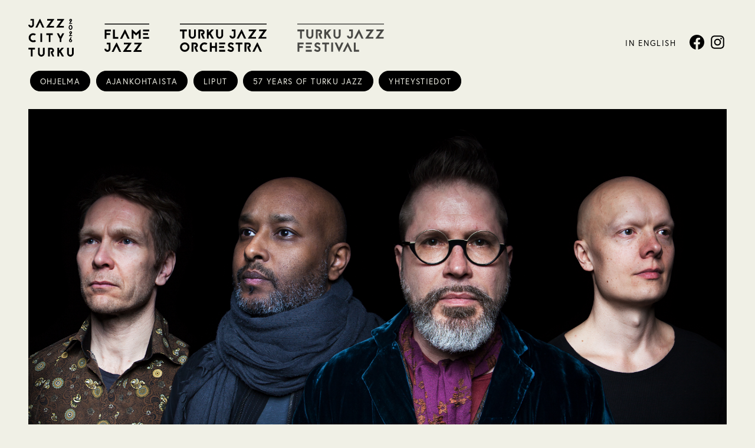

--- FILE ---
content_type: text/html; charset=UTF-8
request_url: https://www.turkujazz.fi/tapahtumat/jarmo-saari-republic-feat-timo-lassy/
body_size: 12498
content:
<!DOCTYPE html>
<html lang="fi" class="no-js">

<head>
  <link rel="shortcut icon" href="https://www.turkujazz.fi/wp-content/themes/jazzcityturku/images/favicon-4.ico?v7" />
  <link rel="apple-touch-icon-precomposed" href="https://www.turkujazz.fi/wp-content/themes/jazzcityturku/images/touch-icon-4.png" />

  <script type="text/javascript">
    var h = document.getElementsByTagName("html");
    if (h[0] && h[0].className) h[0].className = 'js';
  </script>
  <meta charset="utf-8" />
  <title>Jarmo Saari Republic feat. Timo Lassy &#x2d; Turku Jazz Festival</title>
  <meta name="viewport" content="initial-scale=1,user-scalable=no,maximum-scale=1,width=device-width" />
    
  
      <!-- Turku Jazz Festival -->
    <script>
      (function(i, s, o, g, r, a, m) {
        i['GoogleAnalyticsObject'] = r;
        i[r] = i[r] || function() {
          (i[r].q = i[r].q || []).push(arguments)
        }, i[r].l = 1 * new Date();
        a = s.createElement(o),
          m = s.getElementsByTagName(o)[0];
        a.async = 1;
        a.src = g;
        m.parentNode.insertBefore(a, m)
      })(window, document, 'script', '//www.google-analytics.com/analytics.js', 'ga');

      ga('create', 'UA-72773400-1', 'auto');
      ga('send', 'pageview');
    </script>
  
              <style>
                .block-style-vari1>.content {
                    background-color: #e82c6a;
                    color: #ffffff;
                }

                .linkked.block-style-vari1:hover>.content {
                    background-color: #e82c6a;
                    color: #ffffff;
                }

                .block-style-vari2>.content {
                    background-color: #11c494;
                    color: #ffffff;
                }

                .linkked.block-style-vari2:hover>.content {
                    background-color: #11c494;
                    color: #ffffff;
                }

                .block-style-vari3>.content {
                    background-color: #ffe95b;
                    color: #0a0a0a;
                }

                .linkked.block-style-vari3:hover>.content {
                    background-color: #ffe95b;
                    color: #0a0a0a;
                }

                .block-style-vari4>.content {
                    background-color: #0a0a0a;
                    color: #ffffff;
                }

                .linkked.block-style-vari4:hover>.content {
                    background-color: #0a0a0a;
                    color: #ffffff;
                }

                            </style>
        
<!-- The SEO Framework tehnyt Sybre Waaijer -->
<meta name="robots" content="max-snippet:-1,max-image-preview:standard,max-video-preview:-1" />
<link rel="canonical" href="https://www.turkujazz.fi/tapahtumat/jarmo-saari-republic-feat-timo-lassy/" />
<meta name="description" content="Jarmo Saari &ndash; kitara, laulu, Taurus Pedal, theremin, samplet Abdissa &rdquo;Mamba&rdquo; Assefa &ndash; rummut, perkussiot Mikko Kaakkuriniemi &ndash; rummut Olavi Louhivuori &ndash; rummut&#8230;" />
<meta property="og:type" content="article" />
<meta property="og:locale" content="fi_FI" />
<meta property="og:site_name" content="Turku Jazz Festival" />
<meta property="og:title" content="Jarmo Saari Republic feat. Timo Lassy" />
<meta property="og:description" content="Jarmo Saari &ndash; kitara, laulu, Taurus Pedal, theremin, samplet Abdissa &rdquo;Mamba&rdquo; Assefa &ndash; rummut, perkussiot Mikko Kaakkuriniemi &ndash; rummut Olavi Louhivuori &ndash; rummut Timo Lassy &ndash; saksofoni Multi&#8230;" />
<meta property="og:url" content="https://www.turkujazz.fi/tapahtumat/jarmo-saari-republic-feat-timo-lassy/" />
<meta property="og:image" content="https://www.jazzcityturku.fi/turkujazzfestival/wp-content/uploads/sites/4/2018/12/ryhmafoto-toinen-versio-color_Tero-Vuorinen.jpg" />
<meta property="og:image:width" content="3668" />
<meta property="og:image:height" content="2387" />
<meta property="article:published_time" content="2018-12-07T13:00+00:00" />
<meta property="article:modified_time" content="2019-02-27T07:02+00:00" />
<meta name="twitter:card" content="summary_large_image" />
<meta name="twitter:title" content="Jarmo Saari Republic feat. Timo Lassy" />
<meta name="twitter:description" content="Jarmo Saari &ndash; kitara, laulu, Taurus Pedal, theremin, samplet Abdissa &rdquo;Mamba&rdquo; Assefa &ndash; rummut, perkussiot Mikko Kaakkuriniemi &ndash; rummut Olavi Louhivuori &ndash; rummut Timo Lassy &ndash; saksofoni Multi&#8230;" />
<meta name="twitter:image" content="https://www.jazzcityturku.fi/turkujazzfestival/wp-content/uploads/sites/4/2018/12/ryhmafoto-toinen-versio-color_Tero-Vuorinen.jpg" />
<script type="application/ld+json">{"@context":"https://schema.org","@graph":[{"@type":"WebSite","@id":"https://www.turkujazz.fi/#/schema/WebSite","url":"https://www.turkujazz.fi/","name":"Turku Jazz Festival","inLanguage":"fi","potentialAction":{"@type":"SearchAction","target":{"@type":"EntryPoint","urlTemplate":"https://www.turkujazz.fi/search/{search_term_string}/"},"query-input":"required name=search_term_string"},"publisher":{"@type":"Organization","@id":"https://www.turkujazz.fi/#/schema/Organization","name":"Turku Jazz Festival","url":"https://www.turkujazz.fi/"}},{"@type":"WebPage","@id":"https://www.turkujazz.fi/tapahtumat/jarmo-saari-republic-feat-timo-lassy/","url":"https://www.turkujazz.fi/tapahtumat/jarmo-saari-republic-feat-timo-lassy/","name":"Jarmo Saari Republic feat. Timo Lassy &#x2d; Turku Jazz Festival","description":"Jarmo Saari &ndash; kitara, laulu, Taurus Pedal, theremin, samplet Abdissa &rdquo;Mamba&rdquo; Assefa &ndash; rummut, perkussiot Mikko Kaakkuriniemi &ndash; rummut Olavi Louhivuori &ndash; rummut&#8230;","inLanguage":"fi","isPartOf":{"@id":"https://www.turkujazz.fi/#/schema/WebSite"},"breadcrumb":{"@type":"BreadcrumbList","@id":"https://www.turkujazz.fi/#/schema/BreadcrumbList","itemListElement":[{"@type":"ListItem","position":1,"item":"https://www.turkujazz.fi/","name":"Turku Jazz Festival"},{"@type":"ListItem","position":2,"item":"https://www.turkujazz.fi/tapahtumat/","name":"Arkistot: Tapahtumat"},{"@type":"ListItem","position":3,"name":"Jarmo Saari Republic feat. Timo Lassy"}]},"potentialAction":{"@type":"ReadAction","target":"https://www.turkujazz.fi/tapahtumat/jarmo-saari-republic-feat-timo-lassy/"},"datePublished":"2018-12-07T13:00+00:00","dateModified":"2019-02-27T07:02+00:00"}]}</script>
<!-- / The SEO Framework tehnyt Sybre Waaijer | 16.97ms meta | 8.55ms boot -->

<link rel="alternate" type="application/rss+xml" title="Turku Jazz Festival &raquo; syöte" href="https://www.turkujazz.fi/feed/" />
<link rel="alternate" type="application/rss+xml" title="Turku Jazz Festival &raquo; kommenttien syöte" href="https://www.turkujazz.fi/comments/feed/" />
<script type="text/javascript">
window._wpemojiSettings = {"baseUrl":"https:\/\/s.w.org\/images\/core\/emoji\/14.0.0\/72x72\/","ext":".png","svgUrl":"https:\/\/s.w.org\/images\/core\/emoji\/14.0.0\/svg\/","svgExt":".svg","source":{"concatemoji":"https:\/\/www.turkujazz.fi\/wp-includes\/js\/wp-emoji-release.min.js?ver=6.2.2"}};
/*! This file is auto-generated */
!function(e,a,t){var n,r,o,i=a.createElement("canvas"),p=i.getContext&&i.getContext("2d");function s(e,t){p.clearRect(0,0,i.width,i.height),p.fillText(e,0,0);e=i.toDataURL();return p.clearRect(0,0,i.width,i.height),p.fillText(t,0,0),e===i.toDataURL()}function c(e){var t=a.createElement("script");t.src=e,t.defer=t.type="text/javascript",a.getElementsByTagName("head")[0].appendChild(t)}for(o=Array("flag","emoji"),t.supports={everything:!0,everythingExceptFlag:!0},r=0;r<o.length;r++)t.supports[o[r]]=function(e){if(p&&p.fillText)switch(p.textBaseline="top",p.font="600 32px Arial",e){case"flag":return s("\ud83c\udff3\ufe0f\u200d\u26a7\ufe0f","\ud83c\udff3\ufe0f\u200b\u26a7\ufe0f")?!1:!s("\ud83c\uddfa\ud83c\uddf3","\ud83c\uddfa\u200b\ud83c\uddf3")&&!s("\ud83c\udff4\udb40\udc67\udb40\udc62\udb40\udc65\udb40\udc6e\udb40\udc67\udb40\udc7f","\ud83c\udff4\u200b\udb40\udc67\u200b\udb40\udc62\u200b\udb40\udc65\u200b\udb40\udc6e\u200b\udb40\udc67\u200b\udb40\udc7f");case"emoji":return!s("\ud83e\udef1\ud83c\udffb\u200d\ud83e\udef2\ud83c\udfff","\ud83e\udef1\ud83c\udffb\u200b\ud83e\udef2\ud83c\udfff")}return!1}(o[r]),t.supports.everything=t.supports.everything&&t.supports[o[r]],"flag"!==o[r]&&(t.supports.everythingExceptFlag=t.supports.everythingExceptFlag&&t.supports[o[r]]);t.supports.everythingExceptFlag=t.supports.everythingExceptFlag&&!t.supports.flag,t.DOMReady=!1,t.readyCallback=function(){t.DOMReady=!0},t.supports.everything||(n=function(){t.readyCallback()},a.addEventListener?(a.addEventListener("DOMContentLoaded",n,!1),e.addEventListener("load",n,!1)):(e.attachEvent("onload",n),a.attachEvent("onreadystatechange",function(){"complete"===a.readyState&&t.readyCallback()})),(e=t.source||{}).concatemoji?c(e.concatemoji):e.wpemoji&&e.twemoji&&(c(e.twemoji),c(e.wpemoji)))}(window,document,window._wpemojiSettings);
</script>
<style type="text/css">
img.wp-smiley,
img.emoji {
	display: inline !important;
	border: none !important;
	box-shadow: none !important;
	height: 1em !important;
	width: 1em !important;
	margin: 0 0.07em !important;
	vertical-align: -0.1em !important;
	background: none !important;
	padding: 0 !important;
}
</style>
	<link rel='stylesheet' id='museum-css' href='https://www.turkujazz.fi/wp-content/themes/jazzcityturku/js/museum/museum-white.css?ver=6.2.2' type='text/css' media='all' />
<link rel='stylesheet' id='wp-block-library-css' href='https://www.turkujazz.fi/wp-includes/css/dist/block-library/style.min.css?ver=6.2.2' type='text/css' media='all' />
<link rel='stylesheet' id='classic-theme-styles-css' href='https://www.turkujazz.fi/wp-includes/css/classic-themes.min.css?ver=6.2.2' type='text/css' media='all' />
<style id='global-styles-inline-css' type='text/css'>
body{--wp--preset--color--black: #000000;--wp--preset--color--cyan-bluish-gray: #abb8c3;--wp--preset--color--white: #ffffff;--wp--preset--color--pale-pink: #f78da7;--wp--preset--color--vivid-red: #cf2e2e;--wp--preset--color--luminous-vivid-orange: #ff6900;--wp--preset--color--luminous-vivid-amber: #fcb900;--wp--preset--color--light-green-cyan: #7bdcb5;--wp--preset--color--vivid-green-cyan: #00d084;--wp--preset--color--pale-cyan-blue: #8ed1fc;--wp--preset--color--vivid-cyan-blue: #0693e3;--wp--preset--color--vivid-purple: #9b51e0;--wp--preset--gradient--vivid-cyan-blue-to-vivid-purple: linear-gradient(135deg,rgba(6,147,227,1) 0%,rgb(155,81,224) 100%);--wp--preset--gradient--light-green-cyan-to-vivid-green-cyan: linear-gradient(135deg,rgb(122,220,180) 0%,rgb(0,208,130) 100%);--wp--preset--gradient--luminous-vivid-amber-to-luminous-vivid-orange: linear-gradient(135deg,rgba(252,185,0,1) 0%,rgba(255,105,0,1) 100%);--wp--preset--gradient--luminous-vivid-orange-to-vivid-red: linear-gradient(135deg,rgba(255,105,0,1) 0%,rgb(207,46,46) 100%);--wp--preset--gradient--very-light-gray-to-cyan-bluish-gray: linear-gradient(135deg,rgb(238,238,238) 0%,rgb(169,184,195) 100%);--wp--preset--gradient--cool-to-warm-spectrum: linear-gradient(135deg,rgb(74,234,220) 0%,rgb(151,120,209) 20%,rgb(207,42,186) 40%,rgb(238,44,130) 60%,rgb(251,105,98) 80%,rgb(254,248,76) 100%);--wp--preset--gradient--blush-light-purple: linear-gradient(135deg,rgb(255,206,236) 0%,rgb(152,150,240) 100%);--wp--preset--gradient--blush-bordeaux: linear-gradient(135deg,rgb(254,205,165) 0%,rgb(254,45,45) 50%,rgb(107,0,62) 100%);--wp--preset--gradient--luminous-dusk: linear-gradient(135deg,rgb(255,203,112) 0%,rgb(199,81,192) 50%,rgb(65,88,208) 100%);--wp--preset--gradient--pale-ocean: linear-gradient(135deg,rgb(255,245,203) 0%,rgb(182,227,212) 50%,rgb(51,167,181) 100%);--wp--preset--gradient--electric-grass: linear-gradient(135deg,rgb(202,248,128) 0%,rgb(113,206,126) 100%);--wp--preset--gradient--midnight: linear-gradient(135deg,rgb(2,3,129) 0%,rgb(40,116,252) 100%);--wp--preset--duotone--dark-grayscale: url('#wp-duotone-dark-grayscale');--wp--preset--duotone--grayscale: url('#wp-duotone-grayscale');--wp--preset--duotone--purple-yellow: url('#wp-duotone-purple-yellow');--wp--preset--duotone--blue-red: url('#wp-duotone-blue-red');--wp--preset--duotone--midnight: url('#wp-duotone-midnight');--wp--preset--duotone--magenta-yellow: url('#wp-duotone-magenta-yellow');--wp--preset--duotone--purple-green: url('#wp-duotone-purple-green');--wp--preset--duotone--blue-orange: url('#wp-duotone-blue-orange');--wp--preset--font-size--small: 13px;--wp--preset--font-size--medium: 20px;--wp--preset--font-size--large: 36px;--wp--preset--font-size--x-large: 42px;--wp--preset--spacing--20: 0.44rem;--wp--preset--spacing--30: 0.67rem;--wp--preset--spacing--40: 1rem;--wp--preset--spacing--50: 1.5rem;--wp--preset--spacing--60: 2.25rem;--wp--preset--spacing--70: 3.38rem;--wp--preset--spacing--80: 5.06rem;--wp--preset--shadow--natural: 6px 6px 9px rgba(0, 0, 0, 0.2);--wp--preset--shadow--deep: 12px 12px 50px rgba(0, 0, 0, 0.4);--wp--preset--shadow--sharp: 6px 6px 0px rgba(0, 0, 0, 0.2);--wp--preset--shadow--outlined: 6px 6px 0px -3px rgba(255, 255, 255, 1), 6px 6px rgba(0, 0, 0, 1);--wp--preset--shadow--crisp: 6px 6px 0px rgba(0, 0, 0, 1);}:where(.is-layout-flex){gap: 0.5em;}body .is-layout-flow > .alignleft{float: left;margin-inline-start: 0;margin-inline-end: 2em;}body .is-layout-flow > .alignright{float: right;margin-inline-start: 2em;margin-inline-end: 0;}body .is-layout-flow > .aligncenter{margin-left: auto !important;margin-right: auto !important;}body .is-layout-constrained > .alignleft{float: left;margin-inline-start: 0;margin-inline-end: 2em;}body .is-layout-constrained > .alignright{float: right;margin-inline-start: 2em;margin-inline-end: 0;}body .is-layout-constrained > .aligncenter{margin-left: auto !important;margin-right: auto !important;}body .is-layout-constrained > :where(:not(.alignleft):not(.alignright):not(.alignfull)){max-width: var(--wp--style--global--content-size);margin-left: auto !important;margin-right: auto !important;}body .is-layout-constrained > .alignwide{max-width: var(--wp--style--global--wide-size);}body .is-layout-flex{display: flex;}body .is-layout-flex{flex-wrap: wrap;align-items: center;}body .is-layout-flex > *{margin: 0;}:where(.wp-block-columns.is-layout-flex){gap: 2em;}.has-black-color{color: var(--wp--preset--color--black) !important;}.has-cyan-bluish-gray-color{color: var(--wp--preset--color--cyan-bluish-gray) !important;}.has-white-color{color: var(--wp--preset--color--white) !important;}.has-pale-pink-color{color: var(--wp--preset--color--pale-pink) !important;}.has-vivid-red-color{color: var(--wp--preset--color--vivid-red) !important;}.has-luminous-vivid-orange-color{color: var(--wp--preset--color--luminous-vivid-orange) !important;}.has-luminous-vivid-amber-color{color: var(--wp--preset--color--luminous-vivid-amber) !important;}.has-light-green-cyan-color{color: var(--wp--preset--color--light-green-cyan) !important;}.has-vivid-green-cyan-color{color: var(--wp--preset--color--vivid-green-cyan) !important;}.has-pale-cyan-blue-color{color: var(--wp--preset--color--pale-cyan-blue) !important;}.has-vivid-cyan-blue-color{color: var(--wp--preset--color--vivid-cyan-blue) !important;}.has-vivid-purple-color{color: var(--wp--preset--color--vivid-purple) !important;}.has-black-background-color{background-color: var(--wp--preset--color--black) !important;}.has-cyan-bluish-gray-background-color{background-color: var(--wp--preset--color--cyan-bluish-gray) !important;}.has-white-background-color{background-color: var(--wp--preset--color--white) !important;}.has-pale-pink-background-color{background-color: var(--wp--preset--color--pale-pink) !important;}.has-vivid-red-background-color{background-color: var(--wp--preset--color--vivid-red) !important;}.has-luminous-vivid-orange-background-color{background-color: var(--wp--preset--color--luminous-vivid-orange) !important;}.has-luminous-vivid-amber-background-color{background-color: var(--wp--preset--color--luminous-vivid-amber) !important;}.has-light-green-cyan-background-color{background-color: var(--wp--preset--color--light-green-cyan) !important;}.has-vivid-green-cyan-background-color{background-color: var(--wp--preset--color--vivid-green-cyan) !important;}.has-pale-cyan-blue-background-color{background-color: var(--wp--preset--color--pale-cyan-blue) !important;}.has-vivid-cyan-blue-background-color{background-color: var(--wp--preset--color--vivid-cyan-blue) !important;}.has-vivid-purple-background-color{background-color: var(--wp--preset--color--vivid-purple) !important;}.has-black-border-color{border-color: var(--wp--preset--color--black) !important;}.has-cyan-bluish-gray-border-color{border-color: var(--wp--preset--color--cyan-bluish-gray) !important;}.has-white-border-color{border-color: var(--wp--preset--color--white) !important;}.has-pale-pink-border-color{border-color: var(--wp--preset--color--pale-pink) !important;}.has-vivid-red-border-color{border-color: var(--wp--preset--color--vivid-red) !important;}.has-luminous-vivid-orange-border-color{border-color: var(--wp--preset--color--luminous-vivid-orange) !important;}.has-luminous-vivid-amber-border-color{border-color: var(--wp--preset--color--luminous-vivid-amber) !important;}.has-light-green-cyan-border-color{border-color: var(--wp--preset--color--light-green-cyan) !important;}.has-vivid-green-cyan-border-color{border-color: var(--wp--preset--color--vivid-green-cyan) !important;}.has-pale-cyan-blue-border-color{border-color: var(--wp--preset--color--pale-cyan-blue) !important;}.has-vivid-cyan-blue-border-color{border-color: var(--wp--preset--color--vivid-cyan-blue) !important;}.has-vivid-purple-border-color{border-color: var(--wp--preset--color--vivid-purple) !important;}.has-vivid-cyan-blue-to-vivid-purple-gradient-background{background: var(--wp--preset--gradient--vivid-cyan-blue-to-vivid-purple) !important;}.has-light-green-cyan-to-vivid-green-cyan-gradient-background{background: var(--wp--preset--gradient--light-green-cyan-to-vivid-green-cyan) !important;}.has-luminous-vivid-amber-to-luminous-vivid-orange-gradient-background{background: var(--wp--preset--gradient--luminous-vivid-amber-to-luminous-vivid-orange) !important;}.has-luminous-vivid-orange-to-vivid-red-gradient-background{background: var(--wp--preset--gradient--luminous-vivid-orange-to-vivid-red) !important;}.has-very-light-gray-to-cyan-bluish-gray-gradient-background{background: var(--wp--preset--gradient--very-light-gray-to-cyan-bluish-gray) !important;}.has-cool-to-warm-spectrum-gradient-background{background: var(--wp--preset--gradient--cool-to-warm-spectrum) !important;}.has-blush-light-purple-gradient-background{background: var(--wp--preset--gradient--blush-light-purple) !important;}.has-blush-bordeaux-gradient-background{background: var(--wp--preset--gradient--blush-bordeaux) !important;}.has-luminous-dusk-gradient-background{background: var(--wp--preset--gradient--luminous-dusk) !important;}.has-pale-ocean-gradient-background{background: var(--wp--preset--gradient--pale-ocean) !important;}.has-electric-grass-gradient-background{background: var(--wp--preset--gradient--electric-grass) !important;}.has-midnight-gradient-background{background: var(--wp--preset--gradient--midnight) !important;}.has-small-font-size{font-size: var(--wp--preset--font-size--small) !important;}.has-medium-font-size{font-size: var(--wp--preset--font-size--medium) !important;}.has-large-font-size{font-size: var(--wp--preset--font-size--large) !important;}.has-x-large-font-size{font-size: var(--wp--preset--font-size--x-large) !important;}
.wp-block-navigation a:where(:not(.wp-element-button)){color: inherit;}
:where(.wp-block-columns.is-layout-flex){gap: 2em;}
.wp-block-pullquote{font-size: 1.5em;line-height: 1.6;}
</style>
<link rel='stylesheet' id='style-css' href='https://www.turkujazz.fi/wp-content/themes/jazzcityturku/style-turkujazz.css?ver=1739799379' type='text/css' media='all' />
<link rel='stylesheet' id='print-css' href='https://www.turkujazz.fi/wp-content/themes/jazzcityturku/css/print.css?ver=0.2.2' type='text/css' media='print' />
<link rel='stylesheet' id='style-facelift-css' href='https://www.turkujazz.fi/wp-content/themes/jazzcityturku/style-facelift.css?ver=1739799379' type='text/css' media='all' />
<script type='text/javascript' src='https://www.turkujazz.fi/wp-includes/js/jquery/jquery.min.js?ver=3.6.4' id='jquery-core-js'></script>
<script type='text/javascript' src='https://www.turkujazz.fi/wp-includes/js/jquery/jquery-migrate.min.js?ver=3.4.0' id='jquery-migrate-js'></script>
<link rel="https://api.w.org/" href="https://www.turkujazz.fi/wp-json/" /><link rel="EditURI" type="application/rsd+xml" title="RSD" href="https://www.turkujazz.fi/xmlrpc.php?rsd" />
<link rel="wlwmanifest" type="application/wlwmanifest+xml" href="https://www.turkujazz.fi/wp-includes/wlwmanifest.xml" />
<link rel="alternate" type="application/json+oembed" href="https://www.turkujazz.fi/wp-json/oembed/1.0/embed?url=https%3A%2F%2Fwww.turkujazz.fi%2Ftapahtumat%2Fjarmo-saari-republic-feat-timo-lassy%2F" />
<link rel="alternate" type="text/xml+oembed" href="https://www.turkujazz.fi/wp-json/oembed/1.0/embed?url=https%3A%2F%2Fwww.turkujazz.fi%2Ftapahtumat%2Fjarmo-saari-republic-feat-timo-lassy%2F&#038;format=xml" />

  </head>

<body class="ownskit_event-template-default single single-ownskit_event postid-10459 not-front-page site-4 has-post-thumbnail">

  <div id="page">
    <div id="top"></div>

    <header id="header">
      <div class="page-wrapper">
        <h1 id="header-title">
          <a href="https://www.turkujazz.fi/">
            <span class="assistive-text">Turku Jazz Festival</span>
                          <svg xmlns="http://www.w3.org/2000/svg" viewBox="0 0 438.59 143.17">

  <path d="M.95 30.08v9.23h12.86v37h9.23v-37h12.8v-9.23H.95z"/>
  <g>
    <path d="M81.47 59.23a17.88 17.88 0 01-35.75.06V30.08H55v29.15a8.67 8.67 0 008.7 8.64 8.43 8.43 0 006.07-2.51 8.72 8.72 0 002.51-6.07V30.08h9.23zM103 39.25v37h-9.27V30h18.07a13.91 13.91 0 0113.85 13.92 13.77 13.77 0 01-8.12 12.59l9.17 19.79h-9.82l-8.65-18.53v-9.23h3.57a4.58 4.58 0 004.61-4.61 4.64 4.64 0 00-4.61-4.68z"/>
  </g>
  <path d="M149.64 55.14l-3.56 3.63v17.47h-9.23V30.08h9.23v14.9l13.52-14.9h12.47l-16.16 18.07 16.55 28.09h-11.01l-11.81-21.1z"/>
  <g>
    <path d="M219.09 59.23a17.88 17.88 0 01-35.75.06V30.08h9.23v29.15a8.67 8.67 0 008.71 8.64 8.44 8.44 0 006.07-2.51 8.71 8.71 0 002.5-6.07V30.08h9.24zM281.46 30.08v31.06a15.17 15.17 0 11-30.34 0v-.07h9.24v.07a5.8 5.8 0 001.71 4.16 6 6 0 004.22 1.78 5.86 5.86 0 004.16-1.78 6 6 0 001.91-4.16V38.45h-9.76l.2-8.37z"/>
  </g>
  <path d="M313.31 30.08l21.83 46.23h-10.22l-13.19-28.1-14.31 28.1h-10.36l23.55-46.23h2.7zM344.37 76.31v-2.64l25.52-34.95h-21.37v-8.64h37.86v2.7l-25.59 34.96h24.14v8.57h-40.56zM400.41 30.08v8.64h21.37l-25.52 34.95v2.64h40.56v-8.57h-24.14l25.59-34.96v-2.7h-37.86zM1.28 96.02v46.23h9.23v-19.26h17.81v-9.23H10.51v-8.51h21.57v-9.23H1.28zM43 142.25h30.56V133H43zm0-19.19h25.48v-9.24H43zm0-17.81h30.8V96H43z"/>
  <g>
    <path d="M100.32 122.66a22 22 0 01-7-2.9 12.67 12.67 0 01-5.93-10.42 12.37 12.37 0 013.36-9.43 16 16 0 0110.75-4.55c6.73 0 10.49 2.44 13.85 4.61l1.52 1-4.82 7.85-1.65-1c-3-1.92-4.88-3.17-8.9-3.17a7 7 0 00-4.09 1.72 3.21 3.21 0 00-.79 2.63c.06 2.38 1.71 3.7 5.93 4.75.53.13.93.27 1.33.4a24.57 24.57 0 0110.22 6.13 13.38 13.38 0 013.62 9 14.36 14.36 0 01-14.31 13.91 27.35 27.35 0 01-8.11-1.12 25.43 25.43 0 01-11-7l6.7-6.34a16 16 0 0012.4 5.21 5.07 5.07 0 005.08-4.68c0-2.51-2.83-4.82-7.65-6.47l-.2-.06z"/>
  </g>
  <path d="M125.97 96.02v9.23h12.86v37h9.23v-37h12.8v-9.23h-34.89zM171.73 96.02h9.23v46.17h-9.23zM223.5 96.02l-12 26.25-12.07-26.25h-10.22l20.9 46.23h2.77l20.84-46.23H223.5zM253.63 96.02l-23.54 46.23h10.35l14.31-28.1 13.2 28.1h10.22l-21.83-46.23h-2.71zM286.07 96.02v46.16h26.45v-9.16H295.3v-37h-9.23zM0 0h438.59v4.3H0z"/>
</svg>
                      </a>
        </h1>
        <a href="#" id="more-mobile">
          <span class="assistive-text">Valikko</span>
          <svg clip-rule="evenodd" fill-rule="evenodd" stroke-linejoin="round" stroke-miterlimit="2" viewBox="0 0 24 24" xmlns="http://www.w3.org/2000/svg">
            <path d="m22 16.75c0-.414-.336-.75-.75-.75h-18.5c-.414 0-.75.336-.75.75s.336.75.75.75h18.5c.414 0 .75-.336.75-.75zm0-5c0-.414-.336-.75-.75-.75h-18.5c-.414 0-.75.336-.75.75s.336.75.75.75h18.5c.414 0 .75-.336.75-.75zm0-5c0-.414-.336-.75-.75-.75h-18.5c-.414 0-.75.336-.75.75s.336.75.75.75h18.5c.414 0 .75-.336.75-.75z" fill-rule="nonzero" />
          </svg>
        </a>
        <a href="#" id="more-sites"><span class="assistive-text">Sivustot</span>
          <svg xmlns="http://www.w3.org/2000/svg" width="24" height="24" viewBox="0 0 24 24">
            <path d="M11 11h-11v-11h11v11zm13 0h-11v-11h11v11zm-13 13h-11v-11h11v11zm13 0h-11v-11h11v11z" />
          </svg>
        </a>



        <nav id="sites" class="sites-buttons">
          <h1 class="assistive-text">Sivustot</h1>
          <ul class="menu">
            <li>
              <a href="https://www.jazzcityturku.fi" class="site site-jct site-1 ">
                <span class="assistive-text">Jazz City Turku</span><?xml version="1.0" encoding="UTF-8"?>
<svg xmlns="http://www.w3.org/2000/svg" version="1.1" viewBox="0 0 1164.8 962">
  <!-- Generator: Adobe Illustrator 30.1.0, SVG Export Plug-In . SVG Version: 2.1.1 Build 136)  -->
  <g>
    <path d="M1072.9,33.2c0-6.8,5.8-12.5,12.7-12.5s12.5,5.7,12.5,12.5-5.6,12.7-12.5,12.7-12.7-5.7-12.7-12.7M1124.6,124.2v-20h-46.1s38.4-52.2,40.2-56.2c1.7-4.4,2.8-8.9,2.8-13.6s-1.1-9.1-2.8-13.4c-1.7-4.2-4.2-7.8-7.5-11-3.1-3.1-6.8-5.7-11-7.5-4.2-1.7-8.7-2.6-13.4-2.6s-9.2.9-13.4,2.6c-4.2,1.7-7.8,4.4-11,7.5-3.3,3.1-5.7,6.8-7.5,11-1.7,4.3-2.8,8.9-2.8,13.4s1,9.2,2.8,13.6c1.7,4,4.2,7.8,7.5,10.9,3.1,3.1,6.8,5.6,11,7.3,1.9.9,4,1.6,6.2,2.1l-40.2,55.8h85.1Z"/>
    <path d="M1120.8,877.2c-.3,11-4.1,21.1-11.9,28.9-7.8,7.8-17.9,11.9-28.9,11.9s-21.4-4.1-29.2-11.9c-7.9-7.9-12.3-18.2-12.3-29.2v-138.9h-44v139.2c.3,46.8,38.3,84.8,85.5,84.8s84.8-38,84.8-85.1v-138.9h-44v139.2Z"/>
  </g>
  <polygon points="871.1 370 826.1 453 780.9 370 732.2 370 804.2 509.5 804.2 590.3 848.1 590.3 848.1 509.5 919.8 370 871.1 370"/>
  <polygon points="853.5 738 789 809 789 738 745.1 738 745.1 958 789 958 789 874.7 806 857.4 862.2 958 914.7 958 835.9 824.1 912.8 738 853.5 738"/>
  <polygon points="719.7 222.4 912.9 222.4 912.9 181.6 797.9 181.6 919.8 15.1 919.8 2.2 739.5 2.2 739.5 43.3 841.2 43.3 719.7 209.8 719.7 222.4"/>
  <polygon points="568.4 590.3 568.4 414 629.4 414 629.4 370 463.2 370 463.2 414 524.5 414 524.5 590.3 568.4 590.3"/>
  <g>
    <path d="M1072.9,347.2c0-6.8,5.8-12.5,12.7-12.5s12.5,5.7,12.5,12.5-5.6,12.7-12.5,12.7-12.7-5.7-12.7-12.7M1124.6,418.2h-46.1s38.4-52.2,40.2-56.2c1.7-4.4,2.8-8.9,2.8-13.6s-1.1-9.1-2.8-13.4c-1.7-4.2-4.2-7.8-7.5-11-3.1-3.1-6.8-5.7-11-7.5-4.2-1.7-8.7-2.6-13.4-2.6s-9.2.9-13.4,2.6c-4.2,1.7-7.8,4.4-11,7.5-3.3,3.1-5.7,6.8-7.5,11-1.7,4.3-2.8,8.9-2.8,13.4s1,9.2,2.8,13.6c1.7,4,4.2,7.8,7.5,10.9,3.1,3.1,6.8,5.6,11,7.3,1.9.9,4,1.6,6.2,2.1l-40.2,55.8h85.1v-20Z"/>
    <path d="M1061.7,200.1c1.6-4.7,3.8-9.2,6.6-12.7,2.6-3.3,7.8-9,15-9s12.5,5.7,15,9c2.8,3.5,5,8,6.6,12.7,1.7,5.4,2.6,11.2,2.6,17.1s-.9,11.8-2.6,17c-1.6,4.9-3.8,9.2-6.6,12.9-2.4,3.3-7.8,8.9-15,8.9s-12.3-5.6-15-8.9c-2.8-3.7-5-8-6.6-12.9-1.7-5.2-2.6-11-2.6-17s.9-11.6,2.6-17.1M1083.3,280.3c26.8,0,48.5-28.2,48.5-63.1s-21.7-63.1-48.5-63.1-48.5,28.4-48.5,63.1,21.7,63.1,48.5,63.1"/>
  </g>
  <polygon points="409.7 222.4 305.7 2.2 292.8 2.2 180.6 222.4 229.9 222.4 298.1 88.6 361 222.4 409.7 222.4"/>
  <path d="M9.4,480.6c0,62.8,51.2,114,114,114s53.1-10.1,72.9-26.4l-28.3-32.4c-41.5,31.4-109.6,6.6-109.6-55.3s64.4-84.8,107.1-57.2l28.3-32.7c-19.5-15.1-44-24.2-70.4-24.2-62.8,0-114,51.2-114,114.1"/>
  <rect x="310.1" y="370" width="44" height="219.9"/>
  <path d="M0,149.8v.4c0,39.9,32.4,72.2,72.2,72.2s72.3-32.4,72.3-72.3V2.2H55.6l-.9,39.9h46.5v108.1c0,7.5-3.8,14.4-9.1,19.8-5.4,5.4-12.3,8.5-19.8,8.5s-14.8-3.1-20.1-8.5c-5.3-5.3-8.2-12.2-8.2-19.8v-.3H0Z"/>
  <polygon points="463 222.4 656.2 222.4 656.2 181.6 541.2 181.6 663.1 15.1 663.1 2.2 482.8 2.2 482.8 43.3 584.6 43.3 463 209.8 463 222.4"/>
  <g>
    <path d="M594.7,826h-17v44l41.2,88.3h46.8l-43.7-94.2c22.9-10.4,38.6-33.3,38.6-60s-29.5-66.3-66-66.3h-86.1v220.2h44v-176.2h42.1c12.2,0,22,10,22,22.3s-9.8,22-22,22"/>
    <path d="M419.2,876.9v-138.9h-44v139.2c-.3,11-4.1,21-11.9,28.9-7.9,7.8-17.9,11.9-28.9,11.9s-21.4-4.1-29.2-11.9c-7.9-7.9-12.3-18.2-12.3-29.2v-138.9h-44v139.2c.3,46.8,38.3,84.8,85.4,84.8h.1c46.8,0,84.8-38,84.8-85.1"/>
  </g>
  <polygon points="4.7 738 4.7 782 66 782 66 958.3 109.9 958.3 109.9 782 170.9 782 170.9 738 4.7 738"/>
  <path d="M1099,557.3c0-9.9-6.9-17.7-15.6-17.7s-15.8,7.8-15.8,17.7,6.9,17.7,15.8,17.7,15.6-7.8,15.6-17.7M1086.4,519.3c4.3.3,8.5,1.4,12.5,3,4.7,1.9,8.9,4.5,12.5,8,3.6,3.5,6.6,7.5,8.5,12,2.1,4.7,3.1,9.7,3.1,14.8s-1,10.1-3.1,14.6c-1.9,4.5-4.9,8.7-8.5,12-3.6,3.5-7.8,6.3-12.5,8.2-5,1.9-10.2,3-15.4,3s-10.6-1-15.5-3c-4.9-1.9-9-4.7-12.7-8.2-3.7-3.3-6.4-7.5-8.5-12-2.1-4.5-3.1-9.5-3.1-14.6s1-10.1,3.1-14.8c1.1-2.3,36.6-71.7,36.6-71.7h27.8l-24.8,48.8Z"/>
</svg>              </a>
            </li>
            <li><a class="site site-flame site-2 " href="https://www.flamejazz.fi"><span class="assistive-text">Flame Jazz</span>
                <svg xmlns="http://www.w3.org/2000/svg" viewBox="0 0 223.93 142.26">

  <path d="M32.12 39.32H10.55v8.51h17.81v9.23H10.55v19.26H1.32V30.09h30.8v9.23zM52.22 67.08h17.22v9.17H42.99V30.08h9.23v37zM104.26 30.08l21.83 46.24h-10.23l-13.19-28.1-14.31 28.1H78.01l23.54-46.24h2.71zM171.71 76.32v-28.3l-13.25 12.07-13.26-12.07v28.3h-9.23V30.09h3.16l19.33 17.54 19.26-17.54h3.23v46.23h-9.24zM192.8 76.32h30.61v-9.24H192.8zm0-19.2h25.53v-9.23H192.8zm0-17.8h30.8v-9.24h-30.8z"/>
  <path d="M30.34 96v31.07a15.17 15.17 0 01-30.34 0V127h9.23v.07a5.78 5.78 0 001.77 4.17 6 6 0 004.17 1.76 5.84 5.84 0 004.15-1.78 6 6 0 001.92-4.15V104.4h-9.76l.19-8.4z"/>
  <path d="M59.48 96.02l-23.54 46.24h10.35l14.31-28.1 13.2 28.1h10.22L62.19 96.02h-2.71zM97.39 96.02v8.64h21.37l-25.52 34.96v2.64h40.56v-8.58h-24.14l25.59-34.95v-2.71H97.39zM149.29 96.02v8.64h21.37l-25.52 34.96v2.64h40.56v-8.58h-24.14l25.59-34.95v-2.71h-37.86zM1.27 0h222.66v4.3H1.27z"/>
</svg>
              </a></li>
            <li><a class="site site-tjo site-3 " href="https://www.tjo.fi"><span class="assistive-text">Turku Jazz Orchestra</span><svg xmlns="http://www.w3.org/2000/svg" viewBox="0 0 437.47 143.18">

  <path d="M.15 30.08v9.23h12.86v37h9.24v-37h12.79v-9.23H.15z"/>
  <g >
    <path d="M80.67 59.23a17.88 17.88 0 01-35.75.06V30.08h9.24v29.15a8.67 8.67 0 008.7 8.64 8.43 8.43 0 006.07-2.51 8.72 8.72 0 002.51-6.07V30.08h9.23zm21.49-19.98v37h-9.23V30H111a13.91 13.91 0 0113.85 13.92 13.77 13.77 0 01-8.12 12.59l9.17 19.79h-9.82l-8.65-18.53v-9.23H111a4.58 4.58 0 004.61-4.61 4.64 4.64 0 00-4.61-4.68z"/>
  </g>
  <path d="M148.84 55.14l-3.56 3.63v17.47h-9.23V30.08h9.23v14.9l13.53-14.9h12.46l-16.16 18.07 16.55 28.09h-11.01l-11.81-21.1z"/>
  <g >
    <path d="M218.29 59.23a17.88 17.88 0 01-35.75.06V30.08h9.23v29.15a8.69 8.69 0 008.71 8.64 8.43 8.43 0 006.07-2.51 8.67 8.67 0 002.5-6.07V30.08h9.24zm62.37-29.15v31.06a15.17 15.17 0 01-30.34 0v-.06h9.24v.06a5.8 5.8 0 001.71 4.16 6 6 0 004.22 1.78 5.85 5.85 0 004.16-1.78 6 6 0 001.91-4.16V38.45h-9.76l.2-8.37z"/>
  </g>
  <path d="M312.51 30.08l21.84 46.23h-10.23l-13.19-28.1-14.31 28.1h-10.36l23.55-46.23h2.7zm31.05 46.23v-2.64l25.53-34.95h-21.37v-8.64h37.86v2.7l-25.59 34.96h24.14v8.57h-40.57zm56.05-46.23v8.64h21.37l-25.52 34.95v2.64h40.56v-8.57h-24.14l25.59-34.96v-2.7h-37.86z"/>
  <g >
    <path d="M48.36 119.1a23.94 23.94 0 11-23.94-23.94 24 24 0 0123.94 23.94m-38.36 0a14.45 14.45 0 1014.44-14.44A14.43 14.43 0 0010 119.1m58.13-13.92v37H58.9V96H77a13.9 13.9 0 0113.85 13.92 13.76 13.76 0 01-8.11 12.59l9.17 19.79h-9.86l-8.64-18.53v-9.24H77a4.58 4.58 0 004.62-4.61 4.64 4.64 0 00-4.62-4.74zm64.7 2.05c-9-5.81-22.49-.4-22.49 12 0 13 14.31 18.21 23 11.61l5.93 6.79a23.92 23.92 0 11-.52-37.26z"/>
  </g>
  <path d="M177.47 96.08v17.68h-17.09V96.08h-9.23v46.17h9.23v-19.26h17.09v19.26h9.23V96.08h-9.23zm20.43 46.17h30.61V133H197.9zm0-19.19h25.53v-9.24H197.9zm0-17.81h30.8V96h-30.8z"/>
  <g >
    <path d="M255.27 122.66a22 22 0 01-7-2.9 12.67 12.67 0 01-5.93-10.42 12.37 12.37 0 013.36-9.43 16 16 0 0110.75-4.55c6.73 0 10.49 2.44 13.85 4.61l1.52 1-4.82 7.84-1.64-1c-3-1.92-4.89-3.17-8.91-3.17a7 7 0 00-4.09 1.72 3.21 3.21 0 00-.79 2.63c.07 2.38 1.71 3.7 5.93 4.75.53.13.93.27 1.32.4a24.55 24.55 0 0110.23 6.13 13.38 13.38 0 013.62 9 14.37 14.37 0 01-14.31 13.92 27.42 27.42 0 01-8.11-1.13 25.43 25.43 0 01-11-7l6.72-6.33a16 16 0 0012.4 5.21 5.07 5.07 0 005.08-4.68c0-2.51-2.83-4.82-7.65-6.47l-.2-.06z"/>
  </g>
  <path d="M280.92 96.02v9.23h12.86v37h9.23v-37h12.8v-9.23h-34.89z"/>
  <g >
    <path d="M335.25 105.18v37H326V96h18.07a13.9 13.9 0 0113.85 13.92 13.76 13.76 0 01-8.11 12.59l9.19 19.74h-9.83l-8.64-18.53v-9.24h3.56a4.59 4.59 0 004.62-4.61 4.65 4.65 0 00-4.62-4.69z"/>
  </g>
  <path d="M389.39 96.02l-23.54 46.23h10.35l14.31-28.1 13.2 28.1h10.22L392.1 96.02h-2.71zM0 0h437.47v4.3H0z"/>
</svg>
</a></li>
            <li><a class="site site-festival site-4 active" href="https://www.turkujazz.fi"><span class="assistive-text">Turku Jazz Festival</span> <svg xmlns="http://www.w3.org/2000/svg" viewBox="0 0 438.59 143.17">

  <path d="M.95 30.08v9.23h12.86v37h9.23v-37h12.8v-9.23H.95z"/>
  <g>
    <path d="M81.47 59.23a17.88 17.88 0 01-35.75.06V30.08H55v29.15a8.67 8.67 0 008.7 8.64 8.43 8.43 0 006.07-2.51 8.72 8.72 0 002.51-6.07V30.08h9.23zM103 39.25v37h-9.27V30h18.07a13.91 13.91 0 0113.85 13.92 13.77 13.77 0 01-8.12 12.59l9.17 19.79h-9.82l-8.65-18.53v-9.23h3.57a4.58 4.58 0 004.61-4.61 4.64 4.64 0 00-4.61-4.68z"/>
  </g>
  <path d="M149.64 55.14l-3.56 3.63v17.47h-9.23V30.08h9.23v14.9l13.52-14.9h12.47l-16.16 18.07 16.55 28.09h-11.01l-11.81-21.1z"/>
  <g>
    <path d="M219.09 59.23a17.88 17.88 0 01-35.75.06V30.08h9.23v29.15a8.67 8.67 0 008.71 8.64 8.44 8.44 0 006.07-2.51 8.71 8.71 0 002.5-6.07V30.08h9.24zM281.46 30.08v31.06a15.17 15.17 0 11-30.34 0v-.07h9.24v.07a5.8 5.8 0 001.71 4.16 6 6 0 004.22 1.78 5.86 5.86 0 004.16-1.78 6 6 0 001.91-4.16V38.45h-9.76l.2-8.37z"/>
  </g>
  <path d="M313.31 30.08l21.83 46.23h-10.22l-13.19-28.1-14.31 28.1h-10.36l23.55-46.23h2.7zM344.37 76.31v-2.64l25.52-34.95h-21.37v-8.64h37.86v2.7l-25.59 34.96h24.14v8.57h-40.56zM400.41 30.08v8.64h21.37l-25.52 34.95v2.64h40.56v-8.57h-24.14l25.59-34.96v-2.7h-37.86zM1.28 96.02v46.23h9.23v-19.26h17.81v-9.23H10.51v-8.51h21.57v-9.23H1.28zM43 142.25h30.56V133H43zm0-19.19h25.48v-9.24H43zm0-17.81h30.8V96H43z"/>
  <g>
    <path d="M100.32 122.66a22 22 0 01-7-2.9 12.67 12.67 0 01-5.93-10.42 12.37 12.37 0 013.36-9.43 16 16 0 0110.75-4.55c6.73 0 10.49 2.44 13.85 4.61l1.52 1-4.82 7.85-1.65-1c-3-1.92-4.88-3.17-8.9-3.17a7 7 0 00-4.09 1.72 3.21 3.21 0 00-.79 2.63c.06 2.38 1.71 3.7 5.93 4.75.53.13.93.27 1.33.4a24.57 24.57 0 0110.22 6.13 13.38 13.38 0 013.62 9 14.36 14.36 0 01-14.31 13.91 27.35 27.35 0 01-8.11-1.12 25.43 25.43 0 01-11-7l6.7-6.34a16 16 0 0012.4 5.21 5.07 5.07 0 005.08-4.68c0-2.51-2.83-4.82-7.65-6.47l-.2-.06z"/>
  </g>
  <path d="M125.97 96.02v9.23h12.86v37h9.23v-37h12.8v-9.23h-34.89zM171.73 96.02h9.23v46.17h-9.23zM223.5 96.02l-12 26.25-12.07-26.25h-10.22l20.9 46.23h2.77l20.84-46.23H223.5zM253.63 96.02l-23.54 46.23h10.35l14.31-28.1 13.2 28.1h10.22l-21.83-46.23h-2.71zM286.07 96.02v46.16h26.45v-9.16H295.3v-37h-9.23zM0 0h438.59v4.3H0z"/>
</svg>
</a></li>
          </ul>
          <div class="corner">
            <ul class="menu-lang">
              <li id="menu-item-11443" class="lang-fi menu-item menu-item-type-post_type menu-item-object-page menu-item-home menu-item-11443"><a href="https://www.turkujazz.fi/">Suomeksi</a></li>
<li id="menu-item-11442" class="lang-en menu-item menu-item-type-post_type menu-item-object-page menu-item-11442"><a href="https://www.turkujazz.fi/in-english/">In English</a></li>
            </ul>
                    <ul class="socmed-follow">
                            <li><a class="facebook" href="https://fi-fi.facebook.com/turkujazzfestival/" target="_blank">
                                                    <svg xmlns="http://www.w3.org/2000/svg" viewBox="0 0 1024 1017.78">
                                <path d="M1024,512C1024,229.23,794.77,0,512,0S0,229.23,0,512c0,255.55,187.23,467.37,432,505.78v-357.78h-130v-148h130v-112.8c0-128.32,76.44-199.2,193.39-199.2,56.02,0,114.61,10,114.61,10v126h-64.56c-63.6,0-83.44,39.47-83.44,79.96v96.04h142l-22.7,148h-119.3v357.78c244.77-38.41,432-250.22,432-505.78Z" />
                            </svg>
                                            </a>
                </li>
                            <li><a class="instagram" href="https://www.instagram.com/turkujazzfestival/?hl=fi" target="_blank">
                                                    <svg xmlns="http://www.w3.org/2000/svg" version="1.1" viewBox="-4 -4 88 88">
                                <path d="m 40,4.693824e-8 c -10.9,0 -12.2,-7.8119999824e-4 -16.5,0.19921900306176 -4.3,0.2 -7.199219,0.90038995 -9.699219,1.90038995 -2.6,1 -4.901562,2.39961 -7.101562,4.59961 -2.2,2.2 -3.59961,4.501562 -4.59961,7.101562 -1,2.5 -1.70038995,5.499219 -1.90038995,9.699219 C -7.8125304e-4,27.8 4.6956126e-8,29.1 4.6956126e-8,40 c 0,10.9 -7.81199996126e-4,12.2 0.199219003043874,16.5 0.2,4.3 0.90038995,7.199219 1.90038995,9.699219 1,2.6 2.39961,4.901562 4.59961,7.101562 2.2,2.2 4.501562,3.59961 7.101562,4.59961 2.5,1 5.499219,1.70039 9.699219,1.90039 C 27.8,80.000781 29.1,80 40,80 c 10.9,0 12.2,7.81e-4 16.5,-0.199219 4.3,-0.2 7.199219,-0.90039 9.699219,-1.90039 2.6,-1 4.901562,-2.39961 7.101562,-4.59961 2.2,-2.2 3.59961,-4.501562 4.59961,-7.101562 1,-2.5 1.70039,-5.499219 1.90039,-9.699219 C 80.000781,52.2 80,50.9 80,40 c 0,-10.9 7.81e-4,-12.2 -0.199219,-16.5 -0.2,-4.3 -0.90039,-7.199219 -1.90039,-9.699219 -1,-2.6 -2.39961,-4.901562 -4.59961,-7.101562 -2.2,-2.2 -4.501562,-3.59961 -7.101562,-4.59961 C 63.699219,1.099609 60.7,0.39921905 56.5,0.19921905 52.2,-7.8115306e-4 50.9,4.693824e-8 40,4.693824e-8 Z M 40,7.199219 c 10.7,0 11.899219,0.0012 16.199219,0.201172 3.9,0.2 6.00039,0.80039 7.40039,1.40039 1.9,0.7 3.19961,1.6 4.59961,3 1.4,1.4 2.3,2.69961 3,4.59961 0.5,1.4 1.20039,3.50039 1.40039,7.40039 0.2,4.2 0.201172,5.499219 0.201172,16.199219 0,10.7 -0.0012,11.899219 -0.201172,16.199219 -0.2,3.9 -0.80039,6.00039 -1.40039,7.40039 -0.7,1.9 -1.6,3.19961 -3,4.59961 -1.4,1.4 -2.69961,2.3 -4.59961,3 -1.4,0.5 -3.50039,1.20039 -7.40039,1.40039 -4.2,0.2 -5.499219,0.201172 -16.199219,0.201172 -10.7,0 -11.899219,-0.0012 -16.199219,-0.201172 -3.9,-0.2 -6.00039,-0.80039 -7.40039,-1.40039 -1.9,-0.7 -3.19961,-1.6 -4.59961,-3 -1.4,-1.4 -2.3,-2.69961 -3,-4.59961 -0.5,-1.4 -1.20039,-3.50039 -1.40039,-7.40039 C 7.200391,51.999219 7.199219,50.7 7.199219,40 c 0,-10.7 0.0012,-11.899219 0.201172,-16.199219 0.2,-3.9 0.80039,-6.00039 1.40039,-7.40039 0.7,-1.9 1.6,-3.19961 3,-4.59961 1.4,-1.4 2.69961,-2.3 4.59961,-3 1.4,-0.5 3.50039,-1.20039 7.40039,-1.40039 C 28.100781,7.200391 29.3,7.199219 40,7.199219 Z m 21.400391,6.601562 a 4.8000002,4.8000002 0 0 0 -4.800782,4.798828 4.8000002,4.8000002 0 0 0 4.800782,4.800782 4.8000002,4.8000002 0 0 0 4.798828,-4.800782 4.8000002,4.8000002 0 0 0 -4.798828,-4.798828 z M 40,19.5 C 28.7,19.5 19.5,28.7 19.5,40 19.5,51.3 28.7,60.5 40,60.5 51.3,60.5 60.5,51.3 60.5,40 60.5,28.7 51.3,19.5 40,19.5 Z m 0,7.199219 C 47.4,26.699219 53.300781,32.7 53.300781,40 53.300781,47.4 47.4,53.300781 40,53.300781 32.6,53.300781 26.699219,47.3 26.699219,40 26.699219,32.6 32.7,26.699219 40,26.699219 Z" />
                            </svg>
                                            </a>
                </li>
                    </ul>          </div>
          <div class="clear"></div>
        </nav>
        <div class="clear"></div>
      </div>
    </header>

    <nav id="navigation-top">
      <div class="page-wrapper">
        <h1 class="assistive-text">Päävalikko</h1>
        <ul class="menu">
          <li id="menu-item-713" class="menu-item menu-item-type-post_type menu-item-object-page menu-item-713"><a href="https://www.turkujazz.fi/ohjelma/">Ohjelma</a></li>
<li id="menu-item-91" class="menu-item menu-item-type-post_type menu-item-object-page current_page_parent menu-item-91"><a href="https://www.turkujazz.fi/ajankohtaista/">Ajankohtaista</a></li>
<li id="menu-item-11864" class="menu-item menu-item-type-post_type menu-item-object-page menu-item-11864"><a href="https://www.turkujazz.fi/liput/">Liput</a></li>
<li id="menu-item-10620" class="menu-item menu-item-type-post_type menu-item-object-page menu-item-10620"><a href="https://www.turkujazz.fi/historia/">57 Years of Turku Jazz</a></li>
<li id="menu-item-11035" class="menu-item menu-item-type-post_type menu-item-object-page menu-item-11035"><a href="https://www.turkujazz.fi/yhteystiedot/">Yhteystiedot</a></li>
        </ul>
      </div>
    </nav>

    <div id="main">
<article role="main" class="ownskit_event content-wrapper">
	<div class="block block-single-event">
		<div class="txt page-wrapper">
							<div class="article-image">

					<div class="img" style="background-image: url(https://www.jazzcityturku.fi/turkujazzfestival/wp-content/uploads/sites/4/2018/12/ryhmafoto-toinen-versio-color_Tero-Vuorinen.jpg);"></div>
					<div class="caption">
						Kuva: Tero Vuorinen					</div>
				</div>
						<div class="contents">
				<div class="details">
					<div class="begin">
						<span class='datetime begindatetime'><span class='date begindate'>9.3.</span> <span class='timesep'>klo </span><span class='time begintime'>22.30</span><span class='timesep'></span></span>					</div>
					<section class="location">
						<h2 class="assistive-text">Location</h2>
						<div class="where">
							Logomo, Teatro-sali															<a href="http://logomo.fi" target="_blank" class="www">WWW &rarr;</a>
													</div>

						<div class="address">
							<span class="assistive-text">Address</span>
							Köydenpunojankatu 14,
							 Turku 
												</div>

						        <div class="socmed-share-box">
            <span class="socmed-title">Jaa </span>
            <ul class="socmed-share " data-url="https://www.turkujazz.fi/tapahtumat/jarmo-saari-republic-feat-timo-lassy/">
                                <li><a title="Jaa Facebookissa" class="facebook" href="https://www.facebook.com/sharer.php?u=https%3A%2F%2Fwww.turkujazz.fi%2Ftapahtumat%2Fjarmo-saari-republic-feat-timo-lassy%2F" target="_blank"><i style="background-image: url('https://www.jazzcityturku.fi/turkujazzfestival/wp-content/uploads/sites/4/2016/01/facebook.png');"></i><span>Facebook</span></a></li>
                            </ul>
        </div>
    					</section>

					
											<section class="tickets">
							<h2>
								Liput							</h2>
							<div class="price">
								32–47 € (neljä bändiä klo 18-24)							</div>
															<div class="buy">
									<a href="https://www.lippu.fi/Lippuja.html?doc=artistPages/tickets&fun=artist&action=tickets&language=fi&erid=2358901" class="more-link">
										Lippu.fi									</a>
								</div>
													</section>
									</div>
				<div class="content">
					<div class="begin begin-mobile">
						<span class='datetime begindatetime'><span class='date begindate'>9.3.</span> <span class='timesep'>klo </span><span class='time begintime'>22.30</span><span class='timesep'></span></span>					</div>
					<h1>Jarmo Saari Republic feat. Timo Lassy</h1>
										<p>Jarmo Saari – kitara, laulu, Taurus Pedal, theremin, samplet<br />
Abdissa &#8221;Mamba&#8221; Assefa – rummut, perkussiot<br />
Mikko Kaakkuriniemi – rummut<br />
Olavi Louhivuori – rummut<br />
Timo Lassy – saksofoni</p>
<p>Multi-instrumentalisti <strong>Jarmo Saaren</strong> uniikki superkokoonpano viimeistelee lauantai-illan jazznautinnot Logomossa. Kolmen huippurumpalin vulkaaninen rytminirvana vie kuulijat paikkoihin, joiden olemassaolosta ei aiemmin ollut tietoakaan. Saaren maailmaa syleilevä ilmaisu yhdistettynä ainutlaatuiseen instrumentaatioon ei takuulla jätä kylmäksi. Positiivista energiaa huokuva yhtye julkaisee festivaalin alla toisen albuminsa <em>Soldier of Light</em> saksalaiselle Membran-levy-yhtiölle. Levyllä vieraileva saksofonisti <strong>Timo Lassy</strong> kuumentaa tunnelmaa myös Turku Jazz Festivalin lauantain päätöskonsertissa!</p>
<p>&nbsp;</p>
<p>Jarmo Saari – guitar, vocals, Taurus Pedal, theremin, sampling<br />
Abdissa ”Mamba” Assefa – drums, percussion<br />
Mikko Kaakkuriniemi – drums<br />
Olavi Louhivuori – drums<br />
Timo Lassy – saxophone</p>
<p>The unique ensemble led by the multi-instrumentalist <strong>Jarmo Saari</strong> closes out the jazz night in Logomo. Three renowned drummers work together to bring the audience to a whole new level of rhythmic nirvana. The one-of-a-kind instrumentation combined with Saari&#8217;s own cordial appeal gives the band their boundless positive energy. Their second album <em>Soldier of Light</em>, published by the German record company Membran, comes out right before the festival week. <strong>Timo Lassy</strong>, the guest saxophonist on the album, also joins them to spark up the stage!</p>
<p><strong>Tickets:</strong> 32–47 € (all four bands, 6 PM-12 PM), <a href="https://www.lippu.fi/lippuja.html?affiliate=ADV&amp;erid=2358901&amp;doc=artistPages/tickets&amp;action=tickets&amp;fun=artist&amp;language=en">Lippu.fi</a></p>
<p>&nbsp;</p>
									</div>
			</div>
		</div>
	</div>
</article>
        </div> <!-- /#main -->

    <a href="#top" id="go-top"><span>Ylös</span></a>
    </div><!-- /#page -->

    <div class="clear"></div>

    <footer id="footer">
      <aside class="page-wrapper">
        <h1 class="assistive-text">Tietoja</h1>
        <ul class="pages">
                  </ul>
                <div class="logo">
                      <svg xmlns="http://www.w3.org/2000/svg" viewBox="0 0 438.59 143.17">

  <path d="M.95 30.08v9.23h12.86v37h9.23v-37h12.8v-9.23H.95z"/>
  <g>
    <path d="M81.47 59.23a17.88 17.88 0 01-35.75.06V30.08H55v29.15a8.67 8.67 0 008.7 8.64 8.43 8.43 0 006.07-2.51 8.72 8.72 0 002.51-6.07V30.08h9.23zM103 39.25v37h-9.27V30h18.07a13.91 13.91 0 0113.85 13.92 13.77 13.77 0 01-8.12 12.59l9.17 19.79h-9.82l-8.65-18.53v-9.23h3.57a4.58 4.58 0 004.61-4.61 4.64 4.64 0 00-4.61-4.68z"/>
  </g>
  <path d="M149.64 55.14l-3.56 3.63v17.47h-9.23V30.08h9.23v14.9l13.52-14.9h12.47l-16.16 18.07 16.55 28.09h-11.01l-11.81-21.1z"/>
  <g>
    <path d="M219.09 59.23a17.88 17.88 0 01-35.75.06V30.08h9.23v29.15a8.67 8.67 0 008.71 8.64 8.44 8.44 0 006.07-2.51 8.71 8.71 0 002.5-6.07V30.08h9.24zM281.46 30.08v31.06a15.17 15.17 0 11-30.34 0v-.07h9.24v.07a5.8 5.8 0 001.71 4.16 6 6 0 004.22 1.78 5.86 5.86 0 004.16-1.78 6 6 0 001.91-4.16V38.45h-9.76l.2-8.37z"/>
  </g>
  <path d="M313.31 30.08l21.83 46.23h-10.22l-13.19-28.1-14.31 28.1h-10.36l23.55-46.23h2.7zM344.37 76.31v-2.64l25.52-34.95h-21.37v-8.64h37.86v2.7l-25.59 34.96h24.14v8.57h-40.56zM400.41 30.08v8.64h21.37l-25.52 34.95v2.64h40.56v-8.57h-24.14l25.59-34.96v-2.7h-37.86zM1.28 96.02v46.23h9.23v-19.26h17.81v-9.23H10.51v-8.51h21.57v-9.23H1.28zM43 142.25h30.56V133H43zm0-19.19h25.48v-9.24H43zm0-17.81h30.8V96H43z"/>
  <g>
    <path d="M100.32 122.66a22 22 0 01-7-2.9 12.67 12.67 0 01-5.93-10.42 12.37 12.37 0 013.36-9.43 16 16 0 0110.75-4.55c6.73 0 10.49 2.44 13.85 4.61l1.52 1-4.82 7.85-1.65-1c-3-1.92-4.88-3.17-8.9-3.17a7 7 0 00-4.09 1.72 3.21 3.21 0 00-.79 2.63c.06 2.38 1.71 3.7 5.93 4.75.53.13.93.27 1.33.4a24.57 24.57 0 0110.22 6.13 13.38 13.38 0 013.62 9 14.36 14.36 0 01-14.31 13.91 27.35 27.35 0 01-8.11-1.12 25.43 25.43 0 01-11-7l6.7-6.34a16 16 0 0012.4 5.21 5.07 5.07 0 005.08-4.68c0-2.51-2.83-4.82-7.65-6.47l-.2-.06z"/>
  </g>
  <path d="M125.97 96.02v9.23h12.86v37h9.23v-37h12.8v-9.23h-34.89zM171.73 96.02h9.23v46.17h-9.23zM223.5 96.02l-12 26.25-12.07-26.25h-10.22l20.9 46.23h2.77l20.84-46.23H223.5zM253.63 96.02l-23.54 46.23h10.35l14.31-28.1 13.2 28.1h10.22l-21.83-46.23h-2.71zM286.07 96.02v46.16h26.45v-9.16H295.3v-37h-9.23zM0 0h438.59v4.3H0z"/>
</svg>
                  </div>
        <section class="yhteystiedot">
          <p style="text-align: center;"><strong>Jazz City Turku ry</strong><br />
info@jazzcityturku.fi</p>
<p style="text-align: center;"><strong>JAZZ OFFICE TURKU</strong><br />
Forum Kortteli<br />
Linnankatu 11, Turku<br />
AVOINNA<br />
KE–PE klo 13–17</p>
<p style="text-align: center;"><strong>FLAME JAZZ CLUB</strong><br />
Lasten ja nuorten jazzklubi Forum Korttelissa<br />
AVOINNA<br />
KE–PE klo 17–19</p>
        </section>
                <ul class="socmed-follow">
                            <li><a class="facebook" href="https://fi-fi.facebook.com/turkujazzfestival/" target="_blank">
                                                    <svg xmlns="http://www.w3.org/2000/svg" viewBox="0 0 1024 1017.78">
                                <path d="M1024,512C1024,229.23,794.77,0,512,0S0,229.23,0,512c0,255.55,187.23,467.37,432,505.78v-357.78h-130v-148h130v-112.8c0-128.32,76.44-199.2,193.39-199.2,56.02,0,114.61,10,114.61,10v126h-64.56c-63.6,0-83.44,39.47-83.44,79.96v96.04h142l-22.7,148h-119.3v357.78c244.77-38.41,432-250.22,432-505.78Z" />
                            </svg>
                                            </a>
                </li>
                            <li><a class="instagram" href="https://www.instagram.com/turkujazzfestival/?hl=fi" target="_blank">
                                                    <svg xmlns="http://www.w3.org/2000/svg" version="1.1" viewBox="-4 -4 88 88">
                                <path d="m 40,4.693824e-8 c -10.9,0 -12.2,-7.8119999824e-4 -16.5,0.19921900306176 -4.3,0.2 -7.199219,0.90038995 -9.699219,1.90038995 -2.6,1 -4.901562,2.39961 -7.101562,4.59961 -2.2,2.2 -3.59961,4.501562 -4.59961,7.101562 -1,2.5 -1.70038995,5.499219 -1.90038995,9.699219 C -7.8125304e-4,27.8 4.6956126e-8,29.1 4.6956126e-8,40 c 0,10.9 -7.81199996126e-4,12.2 0.199219003043874,16.5 0.2,4.3 0.90038995,7.199219 1.90038995,9.699219 1,2.6 2.39961,4.901562 4.59961,7.101562 2.2,2.2 4.501562,3.59961 7.101562,4.59961 2.5,1 5.499219,1.70039 9.699219,1.90039 C 27.8,80.000781 29.1,80 40,80 c 10.9,0 12.2,7.81e-4 16.5,-0.199219 4.3,-0.2 7.199219,-0.90039 9.699219,-1.90039 2.6,-1 4.901562,-2.39961 7.101562,-4.59961 2.2,-2.2 3.59961,-4.501562 4.59961,-7.101562 1,-2.5 1.70039,-5.499219 1.90039,-9.699219 C 80.000781,52.2 80,50.9 80,40 c 0,-10.9 7.81e-4,-12.2 -0.199219,-16.5 -0.2,-4.3 -0.90039,-7.199219 -1.90039,-9.699219 -1,-2.6 -2.39961,-4.901562 -4.59961,-7.101562 -2.2,-2.2 -4.501562,-3.59961 -7.101562,-4.59961 C 63.699219,1.099609 60.7,0.39921905 56.5,0.19921905 52.2,-7.8115306e-4 50.9,4.693824e-8 40,4.693824e-8 Z M 40,7.199219 c 10.7,0 11.899219,0.0012 16.199219,0.201172 3.9,0.2 6.00039,0.80039 7.40039,1.40039 1.9,0.7 3.19961,1.6 4.59961,3 1.4,1.4 2.3,2.69961 3,4.59961 0.5,1.4 1.20039,3.50039 1.40039,7.40039 0.2,4.2 0.201172,5.499219 0.201172,16.199219 0,10.7 -0.0012,11.899219 -0.201172,16.199219 -0.2,3.9 -0.80039,6.00039 -1.40039,7.40039 -0.7,1.9 -1.6,3.19961 -3,4.59961 -1.4,1.4 -2.69961,2.3 -4.59961,3 -1.4,0.5 -3.50039,1.20039 -7.40039,1.40039 -4.2,0.2 -5.499219,0.201172 -16.199219,0.201172 -10.7,0 -11.899219,-0.0012 -16.199219,-0.201172 -3.9,-0.2 -6.00039,-0.80039 -7.40039,-1.40039 -1.9,-0.7 -3.19961,-1.6 -4.59961,-3 -1.4,-1.4 -2.3,-2.69961 -3,-4.59961 -0.5,-1.4 -1.20039,-3.50039 -1.40039,-7.40039 C 7.200391,51.999219 7.199219,50.7 7.199219,40 c 0,-10.7 0.0012,-11.899219 0.201172,-16.199219 0.2,-3.9 0.80039,-6.00039 1.40039,-7.40039 0.7,-1.9 1.6,-3.19961 3,-4.59961 1.4,-1.4 2.69961,-2.3 4.59961,-3 1.4,-0.5 3.50039,-1.20039 7.40039,-1.40039 C 28.100781,7.200391 29.3,7.199219 40,7.199219 Z m 21.400391,6.601562 a 4.8000002,4.8000002 0 0 0 -4.800782,4.798828 4.8000002,4.8000002 0 0 0 4.800782,4.800782 4.8000002,4.8000002 0 0 0 4.798828,-4.800782 4.8000002,4.8000002 0 0 0 -4.798828,-4.798828 z M 40,19.5 C 28.7,19.5 19.5,28.7 19.5,40 19.5,51.3 28.7,60.5 40,60.5 51.3,60.5 60.5,51.3 60.5,40 60.5,28.7 51.3,19.5 40,19.5 Z m 0,7.199219 C 47.4,26.699219 53.300781,32.7 53.300781,40 53.300781,47.4 47.4,53.300781 40,53.300781 32.6,53.300781 26.699219,47.3 26.699219,40 26.699219,32.6 32.7,26.699219 40,26.699219 Z" />
                            </svg>
                                            </a>
                </li>
                    </ul>
        <div class="clear"></div>

        <div id="copyright">
          <p>© Jazz City Turku — <a title="Tero Ahonen, graafinen suunnittelija ja valokuvaaja, Helsinki" href="http://www.teroahonen.com/fi" target="_blank">sivusto<span class="assistive-text">:</span> Tero Ahonen</a></p>
        </div>
      </aside>
    </footer>

    <!--
    <svg version="1.1" width="0" height="0">
      <defs>
        <filter id="gradientmap-red">
          <feColorMatrix type="matrix" values="0.2126 0.7152 0.0722 0 0 0.2126 0.7152 0.0722 0 0 0.2126 0.7152 0.0722 0 0 0 0 0 1 0" result="gray"></feColorMatrix>
          <feComponentTransfer color-interpolation-filters="sRGB">
            <feFuncR type="table" tableValues="0.28627450980392155 0.8666666666666667"></feFuncR>
            <feFuncG type="table" tableValues="0.3254901960784314 0.20784313725490197"></feFuncG>
            <feFuncB type="table" tableValues="0.39215686274509803 0.36470588235294116"></feFuncB>
            <feFuncA type="table" tableValues="1 1"></feFuncA>
          </feComponentTransfer>
        </filter>
        <filter id="gradientmap-blue">
          <feColorMatrix type="matrix" values="0.2126 0.7152 0.0722 0 0 0.2126 0.7152 0.0722 0 0 0.2126 0.7152 0.0722 0 0 0 0 0 1 0" result="gray"></feColorMatrix>
          <feComponentTransfer color-interpolation-filters="sRGB">
            <feFuncR type="table" tableValues="0.26666666666666666 0.22549019607843138 0.1843137254901961 0.15798319327731092 0.13165266106442577 0.1053221288515406 0.07899159663865545 0.05266106442577029 0.026330532212885133 0"></feFuncR>
            <feFuncG type="table" tableValues="0.10196078431372549 0.1 0.09803921568627451 0.1327731092436975 0.1675070028011205 0.20224089635854348 0.23697478991596646 0.27170868347338945 0.3064425770308124 0.3411764705882353"></feFuncG>
            <feFuncB type="table" tableValues="0.4470588235294118 0.5843137254901961 0.7215686274509804 0.7478991596638656 0.7742296918767507 0.8005602240896359 0.8268907563025212 0.8532212885154064 0.8795518207282915 0.9058823529411765"></feFuncB>
            <feFuncA type="table" tableValues="1 1 1 1 1 1 1 1 1 1"></feFuncA>
          </feComponentTransfer>
        </filter>
        <filter id="gradientmap-dark">
          <feColorMatrix type="matrix" values="0.2126 0.7152 0.0722 0 0 0.2126 0.7152 0.0722 0 0 0.2126 0.7152 0.0722 0 0 0 0 0 1 0" result="gray"></feColorMatrix>
          <feComponentTransfer color-interpolation-filters="sRGB">
            <feFuncR type="table" tableValues="0.0784313725490196 0.3058823529411765"></feFuncR>
            <feFuncG type="table" tableValues="0.0784313725490196 0.3058823529411765"></feFuncG>
            <feFuncB type="table" tableValues="0.0784313725490196 0.3058823529411765"></feFuncB>
            <feFuncA type="table" tableValues="1 1"></feFuncA>
          </feComponentTransfer>
        </filter>
        <filter id="gradientmap-turquoise">
          <feColorMatrix type="matrix" values="0.2126 0.7152 0.0722 0 0 0.2126 0.7152 0.0722 0 0 0.2126 0.7152 0.0722 0 0 0 0 0 1 0" result="gray"></feColorMatrix>
          <feComponentTransfer color-interpolation-filters="sRGB">
            <feFuncR type="table" tableValues="0.07058823529411765 0"></feFuncR>
            <feFuncG type="table" tableValues="0.396078431372549 0.7254901960784313"></feFuncG>
            <feFuncB type="table" tableValues="0.4235294117647059 0.6549019607843137"></feFuncB>
            <feFuncA type="table" tableValues="1 1"></feFuncA>
          </feComponentTransfer>
        </filter>
        <filter id="gradientmap-light">
          <feColorMatrix type="matrix" values="0.2126 0.7152 0.0722 0 0 0.2126 0.7152 0.0722 0 0 0.2126 0.7152 0.0722 0 0 0 0 0 1 0" result="gray"></feColorMatrix>
          <feComponentTransfer color-interpolation-filters="sRGB">
            <feFuncR type="table" tableValues="0.3176470588235294 0.48496732026143785 0.6522875816993463 0.8196078431372549 0.8352941176470589 0.8509803921568627 0.8666666666666667 0.8823529411764706"></feFuncR>
            <feFuncG type="table" tableValues="0.3176470588235294 0.48496732026143785 0.6522875816993463 0.8196078431372549 0.8352941176470589 0.8509803921568627 0.8666666666666667 0.8823529411764706"></feFuncG>
            <feFuncB type="table" tableValues="0.3176470588235294 0.48496732026143785 0.6522875816993463 0.8196078431372549 0.8352941176470589 0.8509803921568627 0.8666666666666667 0.8823529411764706"></feFuncB>
            <feFuncA type="table" tableValues="1 1 1 1 1 1 1 1"></feFuncA>
          </feComponentTransfer>
        </filter>
      </defs>
    </svg>
     -->
    <style>
      .block-style-gradientmap-red {
        color: #fff;
      }

      .block-style-gradientmap-red>.content>.img {
        filter: url('#gradientmap-red');
        -webkit-filter: url('#gradientmap-red');
      }

      .block-style-gradientmap-blue {
        color: #fff;
      }

      .block-style-gradientmap-blue>.content>.img {
        filter: url('#gradientmap-blue');
        -webkit-filter: url('#gradientmap-blue');
      }

      .block-style-gradientmap-turquoise {
        color: #fff;
      }

      .block-style-gradientmap-turquoise>.content>.img {
        filter: url('#gradientmap-turquoise');
        -webkit-filter: url('#gradientmap-turquoise');
      }
    </style>

    <script type='text/javascript' src='https://www.turkujazz.fi/wp-content/themes/jazzcityturku/js/modernizr.js?ver=touchevents-videoautoplay' id='modernizr-js'></script>
<script type='text/javascript' src='https://www.turkujazz.fi/wp-content/themes/jazzcityturku/js/jquery.touchSwipe.min.js?ver=0.0.1' id='jquery-touch-swipe-js'></script>
<script type='text/javascript' src='https://www.turkujazz.fi/wp-content/themes/jazzcityturku/js/museum/museum.js?ver=0.0.1' id='museum-js'></script>
<script type='text/javascript' src='https://www.turkujazz.fi/wp-content/themes/jazzcityturku/js/jquery.panzoom.min.js?ver=0.0.1' id='jquery-panzoom-js'></script>
<script type='text/javascript' id='default-js-extra'>
/* <![CDATA[ */
var OWNSKIT = {"ajaxurl":"https:\/\/www.turkujazz.fi\/wp-admin\/admin-ajax.php","site_url":"https:\/\/www.turkujazz.fi\/"};
/* ]]> */
</script>
<script type='text/javascript' src='https://www.turkujazz.fi/wp-content/themes/jazzcityturku/js/default.js?ver=0.2.2' id='default-js'></script>
    </body>

    </html>

--- FILE ---
content_type: text/css
request_url: https://www.turkujazz.fi/wp-content/themes/jazzcityturku/js/museum/museum-white.css?ver=6.2.2
body_size: 2122
content:
body.museum-overlay-shown {
  overflow: hidden;
}
museum-overlay {
  display: none;
  position: fixed;
  top: 0;
  left: 0;
  right: 0;
  bottom: 0;
  background: #fff;
}
museum-overlay.shown {
  display: block;
}
museum-gallery {
  display: block;
  position: absolute;
  top: 0;
  bottom: 0;
  left: 0;
  right: 74px;
  overflow: hidden;
  -webkit-transition: right 0.18s, bottom 0.18s;
  -moz-transition: right 0.18s, bottom 0.18s;
  -ms-transition: right 0.18s, bottom 0.18s;
  -o-transition: right 0.18s, bottom 0.18s;
}
.toc-shown museum-gallery {
  right: 324px;
}
.info-shown museum-gallery {
  bottom: 25%;
}
museum-gallery-item {
  display: none;
  position: absolute;
  top: 0;
  bottom: 0;
  left: 0;
  right: 0;
  -webkit-transition: -webkit-transform 0.1s;
  -moz-transition: -moz-transform 0.1s;
  -ms-transition: -ms-transform 0.1s;
  -o-transition: -o-transform 0.1s;
  transition: transform 0.1s;
}
museum-gallery-item.shown {
  display: block;
}
museum-gallery-item > .img {
  -webkit-touch-callout: none;
  -webkit-user-select: none;
  -khtml-user-select: none;
  -moz-user-select: none;
  -ms-user-select: none;
  user-select: none;
  position: absolute;
  top: 0;
  bottom: 0;
  left: 0;
  right: 0;
  background-position: center center;
  background-repeat: no-repeat;
  background-size: contain;
}
museum-info {
  display: block;
  position: absolute;
  bottom: 0;
  right: 74px;
  left: 0;
  height: 0;
  opacity: 0;
  background: #f0f0f0;
  -webkit-transform: translateY(100%);
  -moz-transform: translateY(100%);
  -ms-transform: translateY(100%);
  -o-transform: translateY(100%);
  -webkit-transition: -webkit-transform 0.18s, right 0.18s, opacity 0.18s;
  -moz-transition: -moz-transform 0.18s, right 0.18s, opacity 0.18s;
  -ms-transition: -ms-transform 0.18s, right 0.18s, opacity 0.18s;
  -o-transition: -o-transform 0.18s, right 0.18s, opacity 0.18s;
  transition: transform 0.18s, right 0.18s, opacity 0.18s;
}
.info-shown museum-info {
  opacity: 1;
  height: 25%;
  -webkit-transform: translateY(0);
  -moz-transform: translateY(0);
  -ms-transform: translateY(0);
  -o-transform: translateY(0);
  overflow: auto;
}
.toc-shown museum-info {
  right: 324px;
}
museum-info-content {
  display: block;
  padding: 1.35em;
  color: #555;
}
museum-toc {
  -webkit-box-sizing: border-box;
  box-sizing: border-box;
  display: block;
  position: absolute;
  top: 0;
  bottom: 0;
  padding: 1.2em;
  right: 74px;
  width: 250px;
  background: #e8e8e8;
  opacity: 0;
  visibility: hidden;
  -webkit-transition: -webkit-transform 0.18s, opacity 0.18s, visibility 0.18s;
  -moz-transition: -moz-transform 0.18s, opacity 0.18s, visibility 0.18s;
  -ms-transition: -ms-transform 0.18s, opacity 0.18s, visibility 0.18s;
  -o-transition: -o-transform 0.18s, opacity 0.18s, visibility 0.18s;
  transition: transform 0.18s, opacity 0.18s, visibility 0.18s;
  -webkit-transform: translateX(100%);
  -moz-transform: translateX(100%);
  -ms-transform: translateX(100%);
  -o-transform: translateX(100%);
}
.toc-shown museum-toc {
  visibility: visible;
  opacity: 1;
  -webkit-transform: translateX(0);
  -moz-transform: translateX(0);
  -ms-transform: translateX(0);
  -o-transform: translateX(0);
  overflow: auto;
}
museum-toc .museum-toc-row {
  -webkit-transition: color 0.18s;
  -moz-transition: color 0.18s;
  -ms-transition: color 0.18s;
  -o-transition: color 0.18s;
  padding: 0.35em 0;
  color: #999;
  display: block;
}
museum-toc .museum-toc-row:hover {
  color: #333;
}
museum-toc .museum-toc-row.active {
  color: #333;
}
museum-nav {
  -webkit-box-sizing: border-box;
  box-sizing: border-box;
  display: block;
  z-index: 2;
  background: #D9D9D9;
  position: absolute;
  bottom: 0;
  top: 0;
  right: 0;
  width: 74px;
  padding: 10px;
}
museum-nav:focus {
  outline: 0;
}
museum-page {
  -webkit-box-sizing: border-box;
  box-sizing: border-box;
  display: block;
  text-align: center;
  color: #999;
  margin: 0 0 15px 0;
}
.museum-btn {
  display: block;
  position: relative;
  padding: 0;
  border: 0;
  margin: 0 0 15px 0;
  background: #aaa;
  width: 54px;
  height: 54px;
  border-radius: 50%;
  -webkit-touch-callout: none;
  -webkit-user-select: none;
  -khtml-user-select: none;
  -moz-user-select: none;
  -ms-user-select: none;
  user-select: none;
  -webkit-transition: background 0.18s;
  -moz-transition: background 0.18s;
  -ms-transition: background 0.18s;
  -o-transition: background 0.18s;
}
.museum-btn:after {
  top: 0;
  left: 0;
  right: 0;
  bottom: 0;
  position: absolute;
  display: block;
  text-align: center;
  content: "";
  background: center center no-repeat;
}
.museum-btn:hover {
  background: #989898;
}
.museum-btn:active {
  background: #7c7c7c;
}
.museum-btn:active:hover {
  background: #7c7c7c;
}
.museum-btn-close {
  margin-bottom: 40px;
}
.museum-btn-close:after {
  background-image: url("data:image/svg+xml;charset=UTF-8,%3Csvg%20xmlns%3D%22http%3A%2F%2Fwww.w3.org%2F2000%2Fsvg%22%20width%3D%22110%22%20height%3D%2226%22%20fill%3D%22%23fff%22%20viewBox%3D%220%200%20110%20110%22%3E%3Cpath%20d%3D%22M%200%2C50%20H%20110%20V%2060%20H%200%20Z%22%20transform%3D%22rotate(45%2055%2055)%22%2F%3E%3Cpath%20d%3D%22M%200%2C50%20H%20110%20V%2060%20H%200%20Z%22%20transform%3D%22rotate(-45%2055%2055)%22%2F%3E%3C%2Fsvg%3E");
}
.museum-btn-next:after {
  background-image: url("data:image/svg+xml;charset=UTF-8,%3Csvg%20xmlns%3D%22http%3A%2F%2Fwww.w3.org%2F2000%2Fsvg%22%20width%3D%22110%22%20height%3D%2226%22%20fill%3D%22%23fff%22%20viewBox%3D%220%200%20110%20110%22%3E%3Cpath%20d%3D%22M%200%2C50%20H%20100%20V%2060%20H%200%20Z%22%2F%3E%3Cpath%20d%3D%22M%2071.109376%2C16.109375%2064.039063%2C23.179688%2095.859376%2C55%2064.039063%2C86.820312%2071.109376%2C93.890625%20102.92969%2C62.070312%20110%2C55%20102.92969%2C47.929688%20Z%22%20%2F%3E%3C%2Fsvg%3E");
}
.museum-btn-prev:after {
  background-image: url("data:image/svg+xml;charset=UTF-8,%3Csvg%20xmlns%3D%22http%3A%2F%2Fwww.w3.org%2F2000%2Fsvg%22%20width%3D%22110%22%20height%3D%2226%22%20viewBox%3D%220%200%20110%20110%22%20fill%3D%22%23fff%22%3E%3Cpath%20d%3D%22M%2010%2C50%20H%20110%20V%2060%20H%2010%20Z%22%2F%3E%3Cpath%20d%3D%22M%2071.109376%2C16.109375%2064.039063%2C23.179688%2095.859376%2C55%2064.039063%2C86.820312%2071.109376%2C93.890625%20102.92969%2C62.070312%20110%2C55%20102.92969%2C47.929688%20Z%22%20transform%3D%22rotate(-180%2055%2055)%22%20%2F%3E%3C%2Fsvg%3E");
}
.museum-btn-toc:after {
  background-image: url("data:image/svg+xml;charset=UTF-8,%3Csvg%20xmlns%3D%22http%3A%2F%2Fwww.w3.org%2F2000%2Fsvg%22%20width%3D%22110%22%20height%3D%2226%22%20viewBox%3D%220%200%20110%20110%22%20fill%3D%22%23fff%22%3E%3Cpath%20d%3D%22M%200%2C50%20H%20110%20V%2060%20H%200%20Z%22%2F%3E%3Cpath%20d%3D%22M%200%2C20%20H%20110%20V%2030%20H%200%20Z%22%2F%3E%3Cpath%20d%3D%22M%200%2C80%20H%20110%20V%2090%20H%200%20Z%22%2F%3E%3C%2Fsvg%3E");
}
.museum-btn-info:after {
  background-image: url("data:image/svg+xml;charset=UTF-8,%3Csvg%20xmlns%3D%22http%3A%2F%2Fwww.w3.org%2F2000%2Fsvg%22%20width%3D%22110%22%20height%3D%2226%22%20viewBox%3D%220%200%20110%20110%22%20fill%3D%22%23fff%22%3E%3Cpath%20d%3D%22M%2067.819967%2C94.355812%20H%2042.379501%20v%20-3.520064%20q%201.226689%2C-0.106669%202.506713%2C-0.213338%201.333358%2C-0.106668%202.293375%2C-0.426674%201.493361%2C-0.480009%202.186707%2C-1.653364%200.74668%2C-1.226689%200.74668%2C-3.146724%20V%2052.915053%20q%200%2C-1.706698%20-0.800014%2C-3.09339%20-0.746681%2C-1.440027%20-2.133373%2C-2.400044%20-1.013352%2C-0.640012%20-2.933387%2C-1.066687%20-1.920035%2C-0.480008%20-3.520064%2C-0.586677%20v%20-3.46673%20l%2018.56034%2C-1.173355%200.74668%2C0.74668%20v%2042.880786%20q%200%2C1.866701%200.693346%2C3.09339%200.74668%2C1.226689%202.293375%2C1.813367%201.173355%2C0.480009%202.293376%2C0.800014%201.12002%2C0.266672%202.506712%2C0.373341%20z%20M%2061.099844%2C20.381123%20q%200%2C3.040056%20-2.026704%2C5.333431%20-1.973369%2C2.240041%20-4.906756%2C2.240041%20-2.72005%2C0%20-4.746754%2C-2.133372%20-1.973369%2C-2.186707%20-1.973369%2C-4.960091%200%2C-2.933387%201.973369%2C-5.120094%202.026704%2C-2.186707%204.746754%2C-2.186707%203.040055%2C0%204.960091%2C2.080039%201.973369%2C2.026703%201.973369%2C4.746753%20z%22%20transform%3D%22matrix(1.2625349%2C0%2C0%2C1.2625349%2C-14.248567%2C-14.165086)%22%20%2F%3E%3C%2Fsvg%3E");
}
.museum-btn-toc {
  display: none;
}
.has-toc .museum-btn-toc {
  display: block;
}
.museum-btn-info {
  display: none;
}
.has-info .museum-btn-info {
  display: block;
}
.on-last-item .museum-btn-next,
.on-first-item .museum-btn-prev {
  opacity: 0.6;
}
.on-last-item .museum-btn-next:after,
.on-first-item .museum-btn-prev:after {
  opacity: 0.7;
}
.on-last-item .museum-btn-next:hover,
.on-first-item .museum-btn-prev:hover {
  background: #aaa;
}
.toc-shown .museum-btn-toc {
  background: #7c7c7c;
}
.toc-shown .museum-btn-toc:hover {
  background: #7c7c7c;
}
.info-shown .museum-btn-info {
  background: #7c7c7c;
}
.info-shown .museum-btn-info:hover {
  background: #7c7c7c;
}
museum-gallery::scrollbar,
museum-toc::scrollbar,
museum-info::scrollbar {
  width: 5px;
}
museum-gallery::scrollbar-button,
museum-toc::scrollbar-button,
museum-info::scrollbar-button {
  width: 0px;
  height: 0px;
}
museum-gallery::scrollbar-track,
museum-toc::scrollbar-track,
museum-info::scrollbar-track {
  background: #1E1E1E;
  border: 0;
  border-radius: 0;
}
museum-gallery::scrollbar-thumb,
museum-toc::scrollbar-thumb,
museum-info::scrollbar-thumb {
  background: #9E9E9E;
  border-radius: 0;
}
museum-gallery::scrollbar-thumb:hover,
museum-toc::scrollbar-thumb:hover,
museum-info::scrollbar-thumb:hover {
  background: #9E9E9E;
}
museum-gallery::-moz-scrollbar,
museum-toc::-moz-scrollbar,
museum-info::-moz-scrollbar {
  width: 5px;
}
museum-gallery::-webkit-scrollbar,
museum-toc::-webkit-scrollbar,
museum-info::-webkit-scrollbar {
  width: 5px;
}
museum-gallery::-webkit-scrollbar-button,
museum-toc::-webkit-scrollbar-button,
museum-info::-webkit-scrollbar-button {
  width: 0px;
  height: 0px;
}
museum-gallery::-webkit-scrollbar-track,
museum-toc::-webkit-scrollbar-track,
museum-info::-webkit-scrollbar-track {
  background: #1E1E1E;
  border: 0;
  border-radius: 0;
}
museum-gallery::-webkit-scrollbar-thumb,
museum-toc::-webkit-scrollbar-thumb,
museum-info::-webkit-scrollbar-thumb {
  background: #9E9E9E;
  border-radius: 0;
}
museum-gallery::-webkit-scrollbar-thumb:hover,
museum-toc::-webkit-scrollbar-thumb:hover,
museum-info::-webkit-scrollbar-thumb:hover {
  background: #9E9E9E;
}
@media (max-height: 750px) {
  .info-shown museum-gallery {
    bottom: 33%;
  }
  .info-shown museum-info {
    height: 33%;
  }
}
@media (max-height: 550px) {
  .info-shown museum-gallery {
    bottom: 70%;
  }
  .info-shown museum-info {
    height: 70%;
  }
}
@media (max-width: 550px) {
  museum-toc {
    width: auto;
    left: 0;
  }
  .toc-shown museum-info {
    right: 74px;
  }
  .toc-shown museum-gallery {
    right: 74px;
  }
}
@media (max-width: 550px) and (orientation: portrait) {
  .info-shown museum-gallery {
    bottom: 70%;
  }
  .info-shown museum-info {
    height: 70%;
  }
  museum-toc {
    width: auto;
    right: 0;
    bottom: 74px;
  }
  .toc-shown museum-toc {
    left: 0;
  }
  .toc-shown museum-info {
    right: 0;
    bottom: 74px;
  }
  .toc-shown museum-gallery {
    right: 0;
    bottom: 74px;
  }
  museum-nav {
    left: 0;
    right: 0;
    top: auto;
    bottom: 0;
    width: auto;
    height: 74px;
  }
  museum-page {
    float: left;
    margin: 0 10px 0 0;
    padding: 16.44444444px 0 0 0;
  }
  museum-gallery {
    right: 0;
    bottom: 74px;
  }
  .info-shown museum-gallery {
    bottom: calc(70% + 74px);
  }
  museum-info {
    right: 0;
    bottom: 74px;
  }
  .museum-btn {
    float: left;
    margin: 0 10px 0 0;
  }
  .museum-btn-close {
    float: right;
    margin: 0 0 0 10px;
  }
  .museum-btn-next,
  .museum-btn-prev {
    float: right;
  }
}
/*# sourceMappingURL=museum-white.css.map */

--- FILE ---
content_type: text/plain
request_url: https://www.google-analytics.com/j/collect?v=1&_v=j102&a=1565170818&t=pageview&_s=1&dl=https%3A%2F%2Fwww.turkujazz.fi%2Ftapahtumat%2Fjarmo-saari-republic-feat-timo-lassy%2F&ul=en-us%40posix&dt=Jarmo%20Saari%20Republic%20feat.%20Timo%20Lassy%20-%20Turku%20Jazz%20Festival&sr=1280x720&vp=1280x720&_u=IEBAAEABAAAAACAAI~&jid=1401193053&gjid=214553604&cid=887068401.1769009838&tid=UA-72773400-1&_gid=671289425.1769009838&_r=1&_slc=1&z=1069769962
body_size: -449
content:
2,cG-PDZYTJMGWV